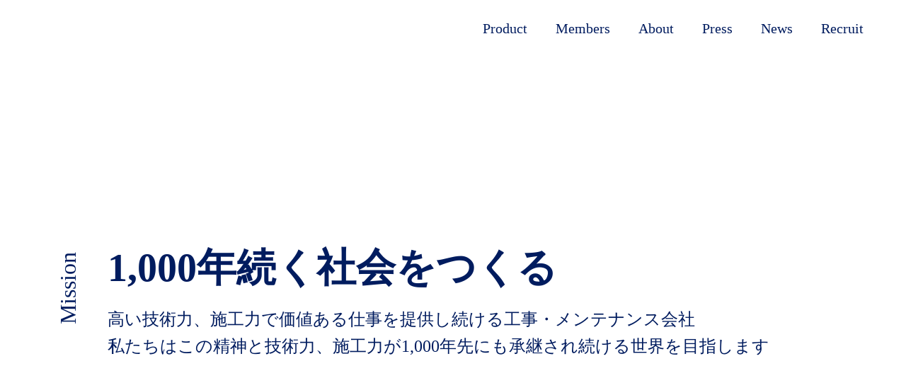

--- FILE ---
content_type: text/html;charset=utf-8
request_url: https://corp.gembahub.jp/
body_size: 32447
content:
<!DOCTYPE html>
<html lang="ja">
<head><meta charset="utf-8">
<meta name="viewport" content="width=device-width, initial-scale=1">
<title>ホーム | 現場Hub株式会社</title>
<link rel="preconnect" href="https://fonts.gstatic.com" crossorigin>
<meta name="generator" content="Studio.Design">
<meta name="robots" content="all">
<meta property="og:site_name" content="現場Hub株式会社">
<meta property="og:title" content="ホーム | 現場Hub株式会社">
<meta property="og:image" content="https://storage.googleapis.com/production-os-assets/assets/337369bb-1466-4e67-bb13-7f6c219f304e">
<meta property="og:description" content="高い技術力、施工力で価値ある仕事を提供し続ける工事・メンテナンス会社。私たちはこの精神と技術力、施工力が1,000年先にも承継され続ける世界を目指します。">
<meta property="og:type" content="website">
<meta name="description" content="高い技術力、施工力で価値ある仕事を提供し続ける工事・メンテナンス会社。私たちはこの精神と技術力、施工力が1,000年先にも承継され続ける世界を目指します。">
<meta property="twitter:card" content="summary_large_image">
<meta property="twitter:image" content="https://storage.googleapis.com/production-os-assets/assets/337369bb-1466-4e67-bb13-7f6c219f304e">
<meta name="apple-mobile-web-app-title" content="ホーム | 現場Hub株式会社">
<meta name="format-detection" content="telephone=no,email=no,address=no">
<meta name="chrome" content="nointentdetection">
<meta name="google-site-verification" content="lbfB5OzIMlPm6RCN2kWViXfPNRFOWNANzpp9M5Axlx0">
<meta property="og:url" content="/">
<link rel="icon" type="image/png" href="https://storage.googleapis.com/production-os-assets/assets/75597b32-dfbf-42ed-b1ce-444c67d2e396" data-hid="2c9d455">
<link rel="apple-touch-icon" type="image/png" href="https://storage.googleapis.com/production-os-assets/assets/75597b32-dfbf-42ed-b1ce-444c67d2e396" data-hid="74ef90c">
<link rel="stylesheet" href="https://fonts.fontplus.dev/v1/css/xBj1tplU" crossorigin data-hid="b2ff6b4"><link rel="modulepreload" as="script" crossorigin href="/_nuxt/entry.6bc2a31e.js"><link rel="preload" as="style" href="/_nuxt/entry.4bab7537.css"><link rel="prefetch" as="image" type="image/svg+xml" href="/_nuxt/close_circle.c7480f3c.svg"><link rel="prefetch" as="image" type="image/svg+xml" href="/_nuxt/round_check.0ebac23f.svg"><link rel="prefetch" as="script" crossorigin href="/_nuxt/LottieRenderer.7dff33f0.js"><link rel="prefetch" as="script" crossorigin href="/_nuxt/error-404.3f1be183.js"><link rel="prefetch" as="script" crossorigin href="/_nuxt/error-500.4ea9075f.js"><link rel="stylesheet" href="/_nuxt/entry.4bab7537.css"><style>.page-enter-active{transition:.6s cubic-bezier(.4,.4,0,1)}.page-leave-active{transition:.3s cubic-bezier(.4,.4,0,1)}.page-enter-from,.page-leave-to{opacity:0}</style><style>:root{--rebranding-loading-bg:#e5e5e5;--rebranding-loading-bar:#222}</style><style>.app[data-v-d12de11f]{align-items:center;flex-direction:column;height:100%;justify-content:center;width:100%}.title[data-v-d12de11f]{font-size:34px;font-weight:300;letter-spacing:2.45px;line-height:30px;margin:30px}</style><style>.DynamicAnnouncer[data-v-cc1e3fda]{height:1px;margin:-1px;overflow:hidden;padding:0;position:absolute;width:1px;clip:rect(0,0,0,0);border-width:0;white-space:nowrap}</style><style>.TitleAnnouncer[data-v-1a8a037a]{height:1px;margin:-1px;overflow:hidden;padding:0;position:absolute;width:1px;clip:rect(0,0,0,0);border-width:0;white-space:nowrap}</style><style>.publish-studio-style[data-v-74fe0335]{transition:.4s cubic-bezier(.4,.4,0,1)}</style><style>.product-font-style[data-v-ed93fc7d]{transition:.4s cubic-bezier(.4,.4,0,1)}</style><style>/*! * Font Awesome Free 6.4.2 by @fontawesome - https://fontawesome.com * License - https://fontawesome.com/license/free (Icons: CC BY 4.0, Fonts: SIL OFL 1.1, Code: MIT License) * Copyright 2023 Fonticons, Inc. */.fa-brands,.fa-solid{-moz-osx-font-smoothing:grayscale;-webkit-font-smoothing:antialiased;--fa-display:inline-flex;align-items:center;display:var(--fa-display,inline-block);font-style:normal;font-variant:normal;justify-content:center;line-height:1;text-rendering:auto}.fa-solid{font-family:Font Awesome\ 6 Free;font-weight:900}.fa-brands{font-family:Font Awesome\ 6 Brands;font-weight:400}:host,:root{--fa-style-family-classic:"Font Awesome 6 Free";--fa-font-solid:normal 900 1em/1 "Font Awesome 6 Free";--fa-style-family-brands:"Font Awesome 6 Brands";--fa-font-brands:normal 400 1em/1 "Font Awesome 6 Brands"}@font-face{font-display:block;font-family:Font Awesome\ 6 Free;font-style:normal;font-weight:900;src:url(https://storage.googleapis.com/production-os-assets/assets/fontawesome/1629704621943/6.4.2/webfonts/fa-solid-900.woff2) format("woff2"),url(https://storage.googleapis.com/production-os-assets/assets/fontawesome/1629704621943/6.4.2/webfonts/fa-solid-900.ttf) format("truetype")}@font-face{font-display:block;font-family:Font Awesome\ 6 Brands;font-style:normal;font-weight:400;src:url(https://storage.googleapis.com/production-os-assets/assets/fontawesome/1629704621943/6.4.2/webfonts/fa-brands-400.woff2) format("woff2"),url(https://storage.googleapis.com/production-os-assets/assets/fontawesome/1629704621943/6.4.2/webfonts/fa-brands-400.ttf) format("truetype")}</style><style>.spinner[data-v-36413753]{animation:loading-spin-36413753 1s linear infinite;height:16px;pointer-events:none;width:16px}.spinner[data-v-36413753]:before{border-bottom:2px solid transparent;border-right:2px solid transparent;border-color:transparent currentcolor currentcolor transparent;border-style:solid;border-width:2px;opacity:.2}.spinner[data-v-36413753]:after,.spinner[data-v-36413753]:before{border-radius:50%;box-sizing:border-box;content:"";height:100%;position:absolute;width:100%}.spinner[data-v-36413753]:after{border-left:2px solid transparent;border-top:2px solid transparent;border-color:currentcolor transparent transparent currentcolor;border-style:solid;border-width:2px;opacity:1}@keyframes loading-spin-36413753{0%{transform:rotate(0deg)}to{transform:rotate(1turn)}}</style><style>@font-face{font-family:grandam;font-style:normal;font-weight:400;src:url(https://storage.googleapis.com/studio-front/fonts/grandam.ttf) format("truetype")}@font-face{font-family:Material Icons;font-style:normal;font-weight:400;src:url(https://storage.googleapis.com/production-os-assets/assets/material-icons/1629704621943/MaterialIcons-Regular.eot);src:local("Material Icons"),local("MaterialIcons-Regular"),url(https://storage.googleapis.com/production-os-assets/assets/material-icons/1629704621943/MaterialIcons-Regular.woff2) format("woff2"),url(https://storage.googleapis.com/production-os-assets/assets/material-icons/1629704621943/MaterialIcons-Regular.woff) format("woff"),url(https://storage.googleapis.com/production-os-assets/assets/material-icons/1629704621943/MaterialIcons-Regular.ttf) format("truetype")}.StudioCanvas{display:flex;height:auto;min-height:100dvh}.StudioCanvas>.sd{min-height:100dvh;overflow:clip}a,abbr,address,article,aside,audio,b,blockquote,body,button,canvas,caption,cite,code,dd,del,details,dfn,div,dl,dt,em,fieldset,figcaption,figure,footer,form,h1,h2,h3,h4,h5,h6,header,hgroup,html,i,iframe,img,input,ins,kbd,label,legend,li,main,mark,menu,nav,object,ol,p,pre,q,samp,section,select,small,span,strong,sub,summary,sup,table,tbody,td,textarea,tfoot,th,thead,time,tr,ul,var,video{border:0;font-family:sans-serif;line-height:1;list-style:none;margin:0;padding:0;text-decoration:none;-webkit-font-smoothing:antialiased;-webkit-backface-visibility:hidden;box-sizing:border-box;color:#333;transition:.3s cubic-bezier(.4,.4,0,1);word-spacing:1px}a:focus:not(:focus-visible),button:focus:not(:focus-visible),summary:focus:not(:focus-visible){outline:none}nav ul{list-style:none}blockquote,q{quotes:none}blockquote:after,blockquote:before,q:after,q:before{content:none}a,button{background:transparent;font-size:100%;margin:0;padding:0;vertical-align:baseline}ins{text-decoration:none}ins,mark{background-color:#ff9;color:#000}mark{font-style:italic;font-weight:700}del{text-decoration:line-through}abbr[title],dfn[title]{border-bottom:1px dotted;cursor:help}table{border-collapse:collapse;border-spacing:0}hr{border:0;border-top:1px solid #ccc;display:block;height:1px;margin:1em 0;padding:0}input,select{vertical-align:middle}textarea{resize:none}.clearfix:after{clear:both;content:"";display:block}[slot=after] button{overflow-anchor:none}</style><style>.sd{flex-wrap:nowrap;max-width:100%;pointer-events:all;z-index:0;-webkit-overflow-scrolling:touch;align-content:center;align-items:center;display:flex;flex:none;flex-direction:column;position:relative}.sd::-webkit-scrollbar{display:none}.sd,.sd.richText *{transition-property:all,--g-angle,--g-color-0,--g-position-0,--g-color-1,--g-position-1,--g-color-2,--g-position-2,--g-color-3,--g-position-3,--g-color-4,--g-position-4,--g-color-5,--g-position-5,--g-color-6,--g-position-6,--g-color-7,--g-position-7,--g-color-8,--g-position-8,--g-color-9,--g-position-9,--g-color-10,--g-position-10,--g-color-11,--g-position-11}input.sd,textarea.sd{align-content:normal}.sd[tabindex]:focus{outline:none}.sd[tabindex]:focus-visible{outline:1px solid;outline-color:Highlight;outline-color:-webkit-focus-ring-color}input[type=email],input[type=tel],input[type=text],select,textarea{-webkit-appearance:none}select{cursor:pointer}.frame{display:block;overflow:hidden}.frame>iframe{height:100%;width:100%}.frame .formrun-embed>iframe:not(:first-child){display:none!important}.image{position:relative}.image:before{background-position:50%;background-size:cover;border-radius:inherit;content:"";height:100%;left:0;pointer-events:none;position:absolute;top:0;transition:inherit;width:100%;z-index:-2}.sd.file{cursor:pointer;flex-direction:row;outline:2px solid transparent;outline-offset:-1px;overflow-wrap:anywhere;word-break:break-word}.sd.file:focus-within{outline-color:Highlight;outline-color:-webkit-focus-ring-color}.file>input[type=file]{opacity:0;pointer-events:none;position:absolute}.sd.text,.sd:where(.icon){align-content:center;align-items:center;display:flex;flex-direction:row;justify-content:center;overflow:visible;overflow-wrap:anywhere;word-break:break-word}.sd:where(.icon.fa){display:inline-flex}.material-icons{align-items:center;display:inline-flex;font-family:Material Icons;font-size:24px;font-style:normal;font-weight:400;justify-content:center;letter-spacing:normal;line-height:1;text-transform:none;white-space:nowrap;word-wrap:normal;direction:ltr;text-rendering:optimizeLegibility;-webkit-font-smoothing:antialiased}.sd:where(.icon.material-symbols){align-items:center;display:flex;font-style:normal;font-variation-settings:"FILL" var(--symbol-fill,0),"wght" var(--symbol-weight,400);justify-content:center;min-height:1em;min-width:1em}.sd.material-symbols-outlined{font-family:Material Symbols Outlined}.sd.material-symbols-rounded{font-family:Material Symbols Rounded}.sd.material-symbols-sharp{font-family:Material Symbols Sharp}.sd.material-symbols-weight-100{--symbol-weight:100}.sd.material-symbols-weight-200{--symbol-weight:200}.sd.material-symbols-weight-300{--symbol-weight:300}.sd.material-symbols-weight-400{--symbol-weight:400}.sd.material-symbols-weight-500{--symbol-weight:500}.sd.material-symbols-weight-600{--symbol-weight:600}.sd.material-symbols-weight-700{--symbol-weight:700}.sd.material-symbols-fill{--symbol-fill:1}a,a.icon,a.text{-webkit-tap-highlight-color:rgba(0,0,0,.15)}.fixed{z-index:2}.sticky{z-index:1}.button{transition:.4s cubic-bezier(.4,.4,0,1)}.button,.link{cursor:pointer}.submitLoading{opacity:.5!important;pointer-events:none!important}.richText{display:block;word-break:break-word}.richText [data-thread],.richText a,.richText blockquote,.richText em,.richText h1,.richText h2,.richText h3,.richText h4,.richText li,.richText ol,.richText p,.richText p>code,.richText pre,.richText pre>code,.richText s,.richText strong,.richText table tbody,.richText table tbody tr,.richText table tbody tr>td,.richText table tbody tr>th,.richText u,.richText ul{backface-visibility:visible;color:inherit;font-family:inherit;font-size:inherit;font-style:inherit;font-weight:inherit;letter-spacing:inherit;line-height:inherit;text-align:inherit}.richText p{display:block;margin:10px 0}.richText>p{min-height:1em}.richText img,.richText video{height:auto;max-width:100%;vertical-align:bottom}.richText h1{display:block;font-size:3em;font-weight:700;margin:20px 0}.richText h2{font-size:2em}.richText h2,.richText h3{display:block;font-weight:700;margin:10px 0}.richText h3{font-size:1em}.richText h4,.richText h5{font-weight:600}.richText h4,.richText h5,.richText h6{display:block;font-size:1em;margin:10px 0}.richText h6{font-weight:500}.richText [data-type=table]{overflow-x:auto}.richText [data-type=table] p{white-space:pre-line;word-break:break-all}.richText table{border:1px solid #f2f2f2;border-collapse:collapse;border-spacing:unset;color:#1a1a1a;font-size:14px;line-height:1.4;margin:10px 0;table-layout:auto}.richText table tr th{background:hsla(0,0%,96%,.5)}.richText table tr td,.richText table tr th{border:1px solid #f2f2f2;max-width:240px;min-width:100px;padding:12px}.richText table tr td p,.richText table tr th p{margin:0}.richText blockquote{border-left:3px solid rgba(0,0,0,.15);font-style:italic;margin:10px 0;padding:10px 15px}.richText [data-type=embed_code]{margin:20px 0;position:relative}.richText [data-type=embed_code]>.height-adjuster>.wrapper{position:relative}.richText [data-type=embed_code]>.height-adjuster>.wrapper[style*=padding-top] iframe{height:100%;left:0;position:absolute;top:0;width:100%}.richText [data-type=embed_code][data-embed-sandbox=true]{display:block;overflow:hidden}.richText [data-type=embed_code][data-embed-code-type=instagram]>.height-adjuster>.wrapper[style*=padding-top]{padding-top:100%}.richText [data-type=embed_code][data-embed-code-type=instagram]>.height-adjuster>.wrapper[style*=padding-top] blockquote{height:100%;left:0;overflow:hidden;position:absolute;top:0;width:100%}.richText [data-type=embed_code][data-embed-code-type=codepen]>.height-adjuster>.wrapper{padding-top:50%}.richText [data-type=embed_code][data-embed-code-type=codepen]>.height-adjuster>.wrapper iframe{height:100%;left:0;position:absolute;top:0;width:100%}.richText [data-type=embed_code][data-embed-code-type=slideshare]>.height-adjuster>.wrapper{padding-top:56.25%}.richText [data-type=embed_code][data-embed-code-type=slideshare]>.height-adjuster>.wrapper iframe{height:100%;left:0;position:absolute;top:0;width:100%}.richText [data-type=embed_code][data-embed-code-type=speakerdeck]>.height-adjuster>.wrapper{padding-top:56.25%}.richText [data-type=embed_code][data-embed-code-type=speakerdeck]>.height-adjuster>.wrapper iframe{height:100%;left:0;position:absolute;top:0;width:100%}.richText [data-type=embed_code][data-embed-code-type=snapwidget]>.height-adjuster>.wrapper{padding-top:30%}.richText [data-type=embed_code][data-embed-code-type=snapwidget]>.height-adjuster>.wrapper iframe{height:100%;left:0;position:absolute;top:0;width:100%}.richText [data-type=embed_code][data-embed-code-type=firework]>.height-adjuster>.wrapper fw-embed-feed{-webkit-user-select:none;-moz-user-select:none;user-select:none}.richText [data-type=embed_code_empty]{display:none}.richText ul{margin:0 0 0 20px}.richText ul li{list-style:disc;margin:10px 0}.richText ul li p{margin:0}.richText ol{margin:0 0 0 20px}.richText ol li{list-style:decimal;margin:10px 0}.richText ol li p{margin:0}.richText hr{border-top:1px solid #ccc;margin:10px 0}.richText p>code{background:#eee;border:1px solid rgba(0,0,0,.1);border-radius:6px;display:inline;margin:2px;padding:0 5px}.richText pre{background:#eee;border-radius:6px;font-family:Menlo,Monaco,Courier New,monospace;margin:20px 0;padding:25px 35px;white-space:pre-wrap}.richText pre code{border:none;padding:0}.richText strong{color:inherit;display:inline;font-family:inherit;font-weight:900}.richText em{font-style:italic}.richText a,.richText u{text-decoration:underline}.richText a{color:#007cff;display:inline}.richText s{text-decoration:line-through}.richText [data-type=table_of_contents]{background-color:#f5f5f5;border-radius:2px;color:#616161;font-size:16px;list-style:none;margin:0;padding:24px 24px 8px;text-decoration:underline}.richText [data-type=table_of_contents] .toc_list{margin:0}.richText [data-type=table_of_contents] .toc_item{color:currentColor;font-size:inherit!important;font-weight:inherit;list-style:none}.richText [data-type=table_of_contents] .toc_item>a{border:none;color:currentColor;font-size:inherit!important;font-weight:inherit;text-decoration:none}.richText [data-type=table_of_contents] .toc_item>a:hover{opacity:.7}.richText [data-type=table_of_contents] .toc_item--1{margin:0 0 16px}.richText [data-type=table_of_contents] .toc_item--2{margin:0 0 16px;padding-left:2rem}.richText [data-type=table_of_contents] .toc_item--3{margin:0 0 16px;padding-left:4rem}.sd.section{align-content:center!important;align-items:center!important;flex-direction:column!important;flex-wrap:nowrap!important;height:auto!important;max-width:100%!important;padding:0!important;width:100%!important}.sd.section-inner{position:static!important}@property --g-angle{syntax:"<angle>";inherits:false;initial-value:180deg}@property --g-color-0{syntax:"<color>";inherits:false;initial-value:transparent}@property --g-position-0{syntax:"<percentage>";inherits:false;initial-value:.01%}@property --g-color-1{syntax:"<color>";inherits:false;initial-value:transparent}@property --g-position-1{syntax:"<percentage>";inherits:false;initial-value:100%}@property --g-color-2{syntax:"<color>";inherits:false;initial-value:transparent}@property --g-position-2{syntax:"<percentage>";inherits:false;initial-value:100%}@property --g-color-3{syntax:"<color>";inherits:false;initial-value:transparent}@property --g-position-3{syntax:"<percentage>";inherits:false;initial-value:100%}@property --g-color-4{syntax:"<color>";inherits:false;initial-value:transparent}@property --g-position-4{syntax:"<percentage>";inherits:false;initial-value:100%}@property --g-color-5{syntax:"<color>";inherits:false;initial-value:transparent}@property --g-position-5{syntax:"<percentage>";inherits:false;initial-value:100%}@property --g-color-6{syntax:"<color>";inherits:false;initial-value:transparent}@property --g-position-6{syntax:"<percentage>";inherits:false;initial-value:100%}@property --g-color-7{syntax:"<color>";inherits:false;initial-value:transparent}@property --g-position-7{syntax:"<percentage>";inherits:false;initial-value:100%}@property --g-color-8{syntax:"<color>";inherits:false;initial-value:transparent}@property --g-position-8{syntax:"<percentage>";inherits:false;initial-value:100%}@property --g-color-9{syntax:"<color>";inherits:false;initial-value:transparent}@property --g-position-9{syntax:"<percentage>";inherits:false;initial-value:100%}@property --g-color-10{syntax:"<color>";inherits:false;initial-value:transparent}@property --g-position-10{syntax:"<percentage>";inherits:false;initial-value:100%}@property --g-color-11{syntax:"<color>";inherits:false;initial-value:transparent}@property --g-position-11{syntax:"<percentage>";inherits:false;initial-value:100%}</style><style>.snackbar[data-v-e23c1c77]{align-items:center;background:#fff;border:1px solid #ededed;border-radius:6px;box-shadow:0 16px 48px -8px rgba(0,0,0,.08),0 10px 25px -5px rgba(0,0,0,.11);display:flex;flex-direction:row;gap:8px;justify-content:space-between;left:50%;max-width:90vw;padding:16px 20px;position:fixed;top:32px;transform:translateX(-50%);-webkit-user-select:none;-moz-user-select:none;user-select:none;width:480px;z-index:9999}.snackbar.v-enter-active[data-v-e23c1c77],.snackbar.v-leave-active[data-v-e23c1c77]{transition:.4s cubic-bezier(.4,.4,0,1)}.snackbar.v-enter-from[data-v-e23c1c77],.snackbar.v-leave-to[data-v-e23c1c77]{opacity:0;transform:translate(-50%,-10px)}.snackbar .convey[data-v-e23c1c77]{align-items:center;display:flex;flex-direction:row;gap:8px;padding:0}.snackbar .convey .icon[data-v-e23c1c77]{background-position:50%;background-repeat:no-repeat;flex-shrink:0;height:24px;width:24px}.snackbar .convey .message[data-v-e23c1c77]{font-size:14px;font-style:normal;font-weight:400;line-height:20px;white-space:pre-line}.snackbar .convey.error .icon[data-v-e23c1c77]{background-image:url(/_nuxt/close_circle.c7480f3c.svg)}.snackbar .convey.error .message[data-v-e23c1c77]{color:#f84f65}.snackbar .convey.success .icon[data-v-e23c1c77]{background-image:url(/_nuxt/round_check.0ebac23f.svg)}.snackbar .convey.success .message[data-v-e23c1c77]{color:#111}.snackbar .button[data-v-e23c1c77]{align-items:center;border-radius:40px;color:#4b9cfb;display:flex;flex-shrink:0;font-family:Inter;font-size:12px;font-style:normal;font-weight:700;justify-content:center;line-height:16px;padding:4px 8px}.snackbar .button[data-v-e23c1c77]:hover{background:#f5f5f5}</style><style>a[data-v-757b86f2]{align-items:center;border-radius:4px;bottom:20px;height:20px;justify-content:center;left:20px;perspective:300px;position:fixed;transition:0s linear;width:84px;z-index:2000}@media (hover:hover){a[data-v-757b86f2]{transition:.4s cubic-bezier(.4,.4,0,1);will-change:width,height}a[data-v-757b86f2]:hover{height:32px;width:200px}}[data-v-757b86f2] .custom-fill path{fill:var(--03ccd9fe)}.fade-enter-active[data-v-757b86f2],.fade-leave-active[data-v-757b86f2]{position:absolute;transform:translateZ(0);transition:opacity .3s cubic-bezier(.4,.4,0,1);will-change:opacity,transform}.fade-enter-from[data-v-757b86f2],.fade-leave-to[data-v-757b86f2]{opacity:0}</style><style>.design-canvas__modal{height:100%;pointer-events:none;position:fixed;transition:none;width:100%;z-index:2}.design-canvas__modal:focus{outline:none}.design-canvas__modal.v-enter-active .studio-canvas,.design-canvas__modal.v-leave-active,.design-canvas__modal.v-leave-active .studio-canvas{transition:.4s cubic-bezier(.4,.4,0,1)}.design-canvas__modal.v-enter-active .studio-canvas *,.design-canvas__modal.v-leave-active .studio-canvas *{transition:none!important}.design-canvas__modal.isNone{transition:none}.design-canvas__modal .design-canvas__modal__base{height:100%;left:0;pointer-events:auto;position:fixed;top:0;transition:.4s cubic-bezier(.4,.4,0,1);width:100%;z-index:-1}.design-canvas__modal .studio-canvas{height:100%;pointer-events:none}.design-canvas__modal .studio-canvas>*{background:none!important;pointer-events:none}</style></head>
<body ><div id="__nuxt"><div><span></span><!----><!----></div></div><script type="application/json" id="__NUXT_DATA__" data-ssr="true">[["Reactive",1],{"data":2,"state":4,"_errors":5,"serverRendered":6,"path":7,"pinia":8},{"dynamicData":3},null,{},{"dynamicData":3},true,"/",{"cmsContentStore":9,"indexStore":12,"projectStore":15,"productStore":35,"pageHeadStore":288},{"listContentsMap":10,"contentMap":11},["Map"],["Map"],{"routeType":13,"host":14},"publish","corp.gembahub.jp",{"project":16},{"id":17,"name":18,"type":19,"customDomain":20,"iconImage":20,"coverImage":21,"displayBadge":22,"integrations":23,"snapshot_path":33,"snapshot_id":34,"recaptchaSiteKey":-1},"VGOKwZ8lOn","コーポレートサイト","web","","https://storage.googleapis.com/production-os-assets/assets/9dac5ee1-8e87-41fa-a91b-7ab36f4d02fd",false,[24,27,30],{"integration_name":25,"code":26},"fontplus","xBj1tplU",{"integration_name":28,"code":29},"google-tag-manager","GTM-TP6BMXTF",{"integration_name":31,"code":32},"search-console","lbfB5OzIMlPm6RCN2kWViXfPNRFOWNANzpp9M5Axlx0","https://storage.googleapis.com/studio-publish/projects/VGOKwZ8lOn/3qbJQmZNqJ/","3qbJQmZNqJ",{"product":36,"isLoaded":6,"selectedModalIds":285,"redirectPage":3,"isInitializedRSS":22,"pageViewMap":286,"symbolViewMap":287},{"breakPoints":37,"colors":50,"fonts":51,"head":121,"info":128,"pages":136,"resources":223,"symbols":231,"style":270,"styleVars":272,"enablePassword":22,"classes":282,"publishedUid":284},[38,41,44,47],{"maxWidth":39,"name":40},540,"mobile",{"maxWidth":42,"name":43},840,"tablet",{"maxWidth":45,"name":46},1140,"small",{"maxWidth":48,"name":49},320,"mini",[],[52,76,80,87,92,98,104,108,112,116],{"family":53,"subsets":54,"variants":62,"vendor":75},"Roboto",[55,56,57,58,59,60,61],"cyrillic","cyrillic-ext","greek","greek-ext","latin","latin-ext","vietnamese",[63,64,65,66,67,68,69,70,71,72,73,74],"100","100italic","300","300italic","regular","italic","500","500italic","700","700italic","900","900italic","google",{"family":77,"subsets":78,"variants":79,"vendor":75},"Shadows Into Light Two",[59,60],[67],{"family":81,"subsets":82,"variants":83,"vendor":75},"Inter",[55,56,57,58,59,60,61],[63,84,65,67,69,85,71,86,73],"200","600","800",{"family":88,"subsets":89,"variants":91,"vendor":75},"Noto Sans JP",[90,59],"japanese",[63,65,67,69,71,73],{"family":93,"subsets":94,"variants":95,"vendor":75},"Red Hat Display",[59,60],[65,67,69,85,71,86,73,66,68,70,96,72,97,74],"600italic","800italic",{"family":99,"subsets":100,"variants":102,"vendor":75},"Poppins",[101,59,60],"devanagari",[63,64,84,103,65,66,67,68,69,70,85,96,71,72,86,97,73,74],"200italic",{"family":105,"subsets":106,"variants":107,"vendor":75},"Nunito",[55,56,59,60,61],[84,65,67,69,85,71,86,73,103,66,68,70,96,72,97,74],{"family":109,"subsets":110,"variants":111,"vendor":75},"Roboto Slab",[55,56,57,58,59,60,61],[63,84,65,67,69,85,71,86,73],{"family":113,"subsets":114,"variants":115,"vendor":75},"Oxygen",[59,60],[65,67,71],{"family":117,"subsets":118,"variants":119,"vendor":25},"DIN Next",[59],[65,120,71],"400",{"favicon":122,"lang":123,"meta":124,"title":127},"https://storage.googleapis.com/production-os-assets/assets/e04cfc3a-bf6a-462f-b4c0-91777ac9ab6d","ja",{"description":125,"og:image":126},"高い技術力、施工力で価値ある仕事を提供し続ける工事・メンテナンス会社。私たちはこの精神と技術力、施工力が1000年先にも承継され続ける世界を目指します。","https://storage.googleapis.com/production-os-assets/assets/337369bb-1466-4e67-bb13-7f6c219f304e","現場Hub株式会社",{"baseWidth":129,"created_at":130,"screen":131,"tutorialId":133,"type":19,"updated_at":134,"version":135},1280,1518591100346,{"baseWidth":129,"height":132,"isAutoHeight":22,"width":129,"workingState":22},600,"global_1",1518792996878,"4.1.9",[137,151,160,170,179,187,195,200,213],{"head":138,"id":7,"type":143,"uuid":144,"symbolIds":145},{"favicon":139,"lang":123,"meta":140,"title":142},"https://storage.googleapis.com/production-os-assets/assets/75597b32-dfbf-42ed-b1ce-444c67d2e396",{"description":141,"og:image":20},"高い技術力、施工力で価値ある仕事を提供し続ける工事・メンテナンス会社。私たちはこの精神と技術力、施工力が1,000年先にも承継され続ける世界を目指します。","ホーム | 現場Hub株式会社","page","d6df988b-3fec-46d2-b2fc-cbe2f4aa2fce",[146,147,148,149,150],"919c5bbf-630e-4fee-9289-95e577221dd0","e308ca65-d49e-4c4c-9523-ef21b5ebc24c","02b2fc03-5481-48ee-9570-a4152989db82","b85342b4-a476-4e8c-98bd-12a094258362","d27c682e-d669-494d-9b09-936d2cd5d615",{"head":152,"id":156,"type":143,"uuid":157,"symbolIds":158},{"meta":153,"title":155},{"description":154},"現場Hub株式会社のプレスリリース一覧です。","Press | 現場Hub株式会社","press","4d2e05bd-2435-4ad1-b57e-14c5aa2dd689",[159,148,150],"1faa21cd-9404-4ceb-82a4-42d1481c1120",{"head":161,"id":165,"position":166,"type":143,"uuid":168,"symbolIds":169},{"meta":162,"title":164},{"description":163,"og:image":20},"現場Hub株式会社のニュース一覧です。","News | 現場Hub株式会社","news",{"x":167,"y":167},0,"0d060ec9-8afc-43c5-9e6a-6e9943340d17",[159,149,150],{"head":171,"id":175,"type":143,"uuid":176,"symbolIds":177},{"favicon":20,"lang":123,"meta":172,"title":174},{"description":173,"og:image":20},"株式会社現場Hubの採用情報です。","採用情報 | 現場Hub株式会社","recruit","2be795b3-2471-40f3-87f0-1f2f274d1447",[159,178,150],"f973af0a-e9e1-4208-95d3-8dc356bf3c1f",{"head":180,"id":184,"type":143,"uuid":185,"symbolIds":186},{"meta":181,"title":183},{"description":182},"現場Hub株式会社の情報セキュリティ方針です。","情報セキュリティ方針 | 現場Hub株式会社","information-security","fcea1660-fa4b-45bb-98b0-55f1408fa097",[159,150],{"head":188,"id":192,"type":143,"uuid":193,"symbolIds":194},{"meta":189,"title":191},{"description":190},"現場Hub株式会社の個人情報保護方針（プライバシーポリシー）です。","個人情報保護方針 | 現場Hub株式会社","privacy","a09701ee-42b7-4794-b4b5-516b9e0319ac",[159,150],{"id":196,"isCookieModal":22,"responsive":6,"type":197,"uuid":198,"symbolIds":199},"menu","modal","19c39942-f942-48a4-9933-0008a3ed7959",[],{"cmsRequest":201,"head":204,"id":209,"type":143,"uuid":210,"symbolIds":211},{"contentSlug":202,"schemaKey":203},"{{$route.params.slug}}","Njvh80WF",{"meta":205,"title":208},{"description":206,"og:image":207},"株式会社ARTISAN（本社：東京都渋谷区、代表取締役：岡田 光正）は、工事・メンテナンス業界の課題を解決するために「現場Hub」をリリースいたします。","{{cover}}","{{title}}  | 現場Hub株式会社","press/:slug","78c68748-840d-46eb-8aff-428dccd405c8",[159,212,150],"b3289b1a-3bb3-4618-b00a-08bcc0bbc5da",{"cmsRequest":214,"head":216,"id":220,"type":143,"uuid":221,"symbolIds":222},{"contentSlug":202,"schemaKey":215},"posts",{"meta":217,"title":219},{"description":218,"og:image":207},"{{oCqegwOo}} ","{{title}}  | 現場Hub株式会社","news/:slug","06bc612e-21f3-42b4-a685-bb8c6a58dbcb",[159,212,150],{"rssList":224,"apiList":229,"cmsProjectId":230},[225],{"id":226,"name":227,"url":228},"df436a9c-3a67-492f-9a64-de67e83a5cc9","#blendofminds hashtag on Instagram","https://rss.app/feeds/RVRQHjvZxLvU5Esr.xml",[],"puJWBHHEqUDyKjeg8QY9",[232,234,236,238,240,242,244,246,248,250,252,254,255,256,257,259,260,262,264,266,267,268,269],{"uuid":233},"73812fbc-b48e-4d55-a380-fbc30992c6f2",{"uuid":235},"164cf5a3-cf58-41c0-8169-012368f87772",{"uuid":237},"040ef59e-5aea-4f55-bdaa-28e0c272ef4e",{"uuid":239},"851afe03-8875-44d3-b187-05261fa3966a",{"uuid":241},"351b79b6-8a60-4f35-ae9a-982225b6aca8",{"uuid":243},"8839a434-c598-44b9-97b3-0bfed129974c",{"uuid":245},"27a194cf-e311-4abc-8e52-4d6f93ab657f",{"uuid":247},"f9f7d649-b2de-4305-b079-d963c8d90347",{"uuid":249},"60e323f2-69c4-46c1-842c-2fc82a37fd3d",{"uuid":251},"e6f70927-47d5-46ff-998a-b2faba7db28f",{"uuid":253},"aba80539-535f-464f-b6ec-05511450863b",{"uuid":150},{"uuid":146},{"uuid":147},{"uuid":258},"b48e0ab3-0c03-4a93-aabd-680ec49c6103",{"uuid":159},{"uuid":261},"de58714c-a719-4dfb-a374-643bae8e1899",{"uuid":263},"989d127e-5f2e-423b-a2ad-af7ec3ecbb66",{"uuid":265},"7341cd3c-e79e-4392-b463-5ab2e0012e66",{"uuid":212},{"uuid":178},{"uuid":149},{"uuid":148},{"fontFamily":271},[],{"fontFamily":273},[274,277,279],{"key":275,"name":20,"value":276},"18b7aeec","'Noto Sans JP'",{"key":278,"name":20,"value":113},"d39525a7",{"key":280,"name":20,"value":281},"33b603c1","'DIN Next'",{"typography":283},[],"20251207235357",[],{},["Map"],{"googleFontMap":289,"typesquareLoaded":22,"hasCustomFont":22,"materialSymbols":290},["Map"],[]]</script><script>window.__NUXT__={};window.__NUXT__.config={public:{apiBaseUrl:"https://api.studiodesignapp.com/api",cmsApiBaseUrl:"https://api.cms.studiodesignapp.com",previewBaseUrl:"https://preview.studio.site",facebookAppId:"569471266584583",firebaseApiKey:"AIzaSyBkjSUz89vvvl35U-EErvfHXLhsDakoNNg",firebaseProjectId:"studio-7e371",firebaseAuthDomain:"studio-7e371.firebaseapp.com",firebaseDatabaseURL:"https://studio-7e371.firebaseio.com",firebaseStorageBucket:"studio-7e371.appspot.com",firebaseMessagingSenderId:"373326844567",firebaseAppId:"1:389988806345:web:db757f2db74be8b3",studioDomain:".studio.site",studioPublishUrl:"https://storage.googleapis.com/studio-publish",studioPublishIndexUrl:"https://storage.googleapis.com/studio-publish-index",rssApiPath:"https://rss.studiodesignapp.com/rssConverter",embedSandboxDomain:".studioiframesandbox.com",apiProxyUrl:"https://studio-api-proxy-rajzgb4wwq-an.a.run.app",proxyApiBaseUrl:"",isDev:false,fontsApiBaseUrl:"https://fonts.studio.design",jwtCookieName:"jwt_token"},app:{baseURL:"/",buildAssetsDir:"/_nuxt/",cdnURL:""}}</script><script type="module" src="/_nuxt/entry.6bc2a31e.js" crossorigin></script></body>
</html>

--- FILE ---
content_type: text/css; charset=utf-8
request_url: https://fonts.fontplus.dev/v1/css/xBj1tplU
body_size: 418
content:
/*
 * Fonts by FONTPLUS (https://fontplus.jp/)
 * (C) 2026 Fontworks Inc., a Monotype company. All rights reserved.
 */
/* DIN Next */@font-face {font-family: "DIN Next";font-weight: 300;src: url(/v1/woff/xBj1tplU/01HHESQPEFB07DPPKND8V9RGRC/01HHESR3S1PK9K6Y2P25FFNQ8S/0.woff2) format("woff2");unicode-range: U+20-7e,U+a0-17e,U+192,U+1fa-1ff,U+218-21b,U+237,U+2c6-2c7,U+2c9,U+2d8-2dd,U+394,U+3a9,U+3bc,U+3c0,U+1e80-1e85,U+1ef2-1ef3,U+2013-2014,U+2018-201a,U+201c-201e,U+2020-2022,U+2026,U+2030,U+2039-203a,U+203d,U+2044,U+2070,U+2074-2079,U+2080-2089,U+2122,U+f8ff,U+fb00-fb04;}@font-face {font-family: "DIN Next";font-weight: 300;src: url(/v1/woff/xBj1tplU/01HHESQPEFB07DPPKND8V9RGRC/01HHESR3S1PK9K6Y2P25FFNQ8S/1.woff2) format("woff2");unicode-range: U+20ac,U+2105,U+2113,U+2126,U+212e,U+2153-2154,U+215b-215e,U+2202,U+2206,U+220f,U+2211-2212,U+2215,U+2219-221a,U+221e,U+222b,U+2248,U+2260,U+2264-2265,U+25ca;}
/* DIN Next */@font-face {font-family: "DIN Next";font-weight: 400;src: url(/v1/woff/xBj1tplU/01HHESQPSG4HWHBJH31GTYJ5B8/01HHESR3RJSGMMQ09G79BXD4X9/0.woff2) format("woff2");unicode-range: U+20-7e,U+a0-17e,U+192,U+1fa-1ff,U+218-21b,U+237,U+2c6-2c7,U+2c9,U+2d8-2dd,U+394,U+3a9,U+3bc,U+3c0,U+1e80-1e85,U+1ef2-1ef3,U+2013-2014,U+2018-201a,U+201c-201e,U+2020-2022,U+2026,U+2030,U+2039-203a,U+203d,U+2044,U+2070,U+2074-2079,U+2080-2089,U+2122,U+f8ff,U+fb00-fb04;}@font-face {font-family: "DIN Next";font-weight: 400;src: url(/v1/woff/xBj1tplU/01HHESQPSG4HWHBJH31GTYJ5B8/01HHESR3RJSGMMQ09G79BXD4X9/1.woff2) format("woff2");unicode-range: U+20ac,U+2105,U+2113,U+2126,U+212e,U+2153-2154,U+215b-215e,U+2202,U+2206,U+220f,U+2211-2212,U+2215,U+2219-221a,U+221e,U+222b,U+2248,U+2260,U+2264-2265,U+25ca;}
/* DIN Next */@font-face {font-family: "DIN Next";font-weight: 700;src: url(/v1/woff/xBj1tplU/01HHESQQF0F1A5Q4AR7W9VR7G1/01HHESR3RJVDG6RJ3J3RBDX5HE/0.woff2) format("woff2");unicode-range: U+20-7e,U+a0-17e,U+192,U+1fa-1ff,U+218-21b,U+237,U+2c6-2c7,U+2c9,U+2d8-2dd,U+394,U+3a9,U+3bc,U+3c0,U+1e80-1e85,U+1ef2-1ef3,U+2013-2014,U+2018-201a,U+201c-201e,U+2020-2022,U+2026,U+2030,U+2039-203a,U+203d,U+2044,U+2070,U+2074-2079,U+2080-2089,U+2122,U+f8ff,U+fb00-fb04;}@font-face {font-family: "DIN Next";font-weight: 700;src: url(/v1/woff/xBj1tplU/01HHESQQF0F1A5Q4AR7W9VR7G1/01HHESR3RJVDG6RJ3J3RBDX5HE/1.woff2) format("woff2");unicode-range: U+20ac,U+2105,U+2113,U+2126,U+212e,U+2153-2154,U+215b-215e,U+2202,U+2206,U+220f,U+2211-2212,U+2215,U+2219-221a,U+221e,U+222b,U+2248,U+2260,U+2264-2265,U+25ca;}
/* Generated at 2026-01-14T02:14:59.531Z */

--- FILE ---
content_type: image/svg+xml
request_url: https://storage.googleapis.com/studio-design-asset-files/projects/VGOKwZ8lOn/s-569x109_c32178e7-3bb8-4dfa-bd11-ff03fc25ebea.svg
body_size: 9449
content:
<svg width="569" height="109" viewBox="0 0 569 109" fill="none" xmlns="http://www.w3.org/2000/svg">
<g clip-path="url(#clip0_82_37)">
<path d="M71.3916 51.3007V57.2588H101.015V51.3007H71.3916ZM71.3916 23.3812V29.3393H101.015V23.3812H71.3916ZM71.3916 37.345V43.295H101.015V37.345H71.3916ZM71.3916 51.3007V57.2588H101.015V51.3007H71.3916ZM71.3916 23.3812V29.3393H101.015V23.3812H71.3916ZM71.3916 37.345V43.295H101.015V37.345H71.3916ZM71.3916 23.3812V29.3393H101.015V23.3812H71.3916ZM71.3916 37.345V43.295H101.015V37.345H71.3916ZM71.3916 51.3007V57.2588H101.015V51.3007H71.3916ZM71.3916 51.3007V57.2588H101.015V51.3007H71.3916ZM71.3916 37.345V43.295H101.015V37.345H71.3916ZM71.3916 23.3812V29.3393H101.015V23.3812H71.3916ZM71.3916 23.3812V29.3393H101.015V23.3812H71.3916ZM71.3916 37.345V43.295H101.015V37.345H71.3916ZM71.3916 51.3007V57.2588H101.015V51.3007H71.3916ZM71.3916 51.3007V57.2588H101.015V51.3007H71.3916ZM71.3916 37.345V43.295H101.015V37.345H71.3916ZM71.3916 23.3812V29.3393H101.015V23.3812H71.3916ZM71.3916 23.3812V29.3393H101.015V23.3812H71.3916ZM71.3916 37.345V43.295H101.015V37.345H71.3916ZM71.3916 51.3007V57.2588H101.015V51.3007H71.3916ZM175.711 19.6956V24.5736H205.792V19.6956H175.711ZM175.711 31.3789V36.3493H205.792V31.3789H175.711ZM71.3916 51.3007V57.2588H101.015V51.3007H71.3916ZM71.3916 37.345V43.295H101.015V37.345H71.3916ZM71.3916 23.3812V29.3393H101.015V23.3812H71.3916ZM175.711 31.3789V36.3493H205.792V31.3789H175.711ZM175.711 19.6956V24.5736H205.792V19.6956H175.711ZM71.3916 23.3772V29.3353H101.015V23.3772H71.3916ZM71.3916 37.3409V43.291H101.015V37.3409H71.3916ZM71.3916 51.2967V57.2547H101.015V51.2967H71.3916ZM175.711 19.6915V24.5696H205.792V19.6915H175.711ZM175.711 31.3748V36.3453H205.792V31.3748H175.711ZM71.3916 57.2547H101.015V51.2967H71.3916V57.2547ZM71.3916 43.291H101.015V37.3409H71.3916V43.291ZM71.3916 23.3772V29.3353H101.015V23.3772H71.3916ZM175.711 36.3493H205.792V31.3789H175.711V36.3493ZM175.711 19.6956V24.5736H205.792V19.6956H175.711ZM0.0350342 -6.54167V109.215H249.884V-6.54167H0.0350342ZM165.694 12.8903H215.804V43.1585H165.694V12.8903ZM28.9473 75.8316C30.9442 75.4943 34.8776 74.2939 39.2209 72.8124V53.0431H31.8241V43.034H39.2209V26.7577H30.8638V16.7486H56.6824V26.7577H49.2373V43.034H56.6824V53.0431H49.2373V69.1789C52.532 67.9142 55.3525 66.7539 56.9074 65.9911V76.8554C49.0806 80.0994 36.1955 84.7968 30.0161 85.7523L28.9513 75.8316H28.9473ZM115.584 79.8986C114.648 86.4469 113.756 92.6298 108.38 92.6298H93.8513C92.3848 92.6298 91.0067 92.0356 89.966 90.9637C88.6844 89.6267 86.7679 87.6393 87.4187 65.2604H83.0192C80.8014 83.9015 63.2837 91.1243 54.1793 94.2197L49.1248 85.3468C55.0712 83.3836 59.7881 81.2557 63.4203 78.8387C64.3564 78.2204 65.2162 77.5821 66.0077 76.9156C69.9251 73.6475 72.1389 69.8454 72.9144 65.2564H61.4556V60.6674H61.3752V15.3876H61.4556V15.3635H109.035V15.3876H111.032V62.7792H110.903V65.2524H97.4513C97.2825 71.8649 97.3147 78.7905 97.612 82.6127H104.985C105.523 79.8826 106.13 75.406 106.532 71.3951L116.403 73.2781C116.227 74.9443 115.945 77.4014 115.588 79.8906L115.584 79.8986ZM135.159 69.7129C137.417 69.1187 140.542 68.127 143.877 66.9828V40.8339H136.344V30.8248H143.877V12.8903H153.894V30.8248H159.631V40.8339H153.894V63.3252C156.176 62.4379 158.205 61.6109 159.687 60.9645V71.7645C152.668 74.6151 142.507 78.2887 136.235 79.714L135.163 69.7129H135.159ZM221.425 54.8057H184.196C183.593 56.0944 182.762 57.4314 181.761 58.7523H221.425V62.9719C221.425 63.811 221.417 65.14 221.385 66.758C221.329 69.6487 221.184 73.4748 220.847 77.1525C220.332 82.7492 219.388 93.1678 212.289 93.1678H200.669L197.784 83.5602H210.147C210.907 80.9024 211.598 74.9282 211.775 66.762H205.157C203.618 73.3986 198.564 79.2201 194.213 83.1748C194.012 83.3595 193.803 83.5442 193.594 83.7208C193.329 83.9697 193.055 84.2026 192.786 84.4274C188.242 88.3098 182.89 91.7305 177.683 94.1073L171.938 86.997C183.413 82.5605 192.891 73.5993 195.856 66.762H189.773C186.277 75.4582 172.319 83.239 162.122 86.6276L158.301 79.4369C166.835 76.9397 176.313 71.3349 180.456 66.762H173.83C172.131 68.1471 170.399 69.4118 168.792 70.4436C167.759 71.1101 166.779 71.6842 165.875 72.1499L164.489 69.7249L161.909 65.1841C162.693 64.8067 163.496 64.345 164.296 63.8391C165.811 62.9037 167.341 61.7634 168.792 60.555C171.066 58.664 173.159 56.6003 174.69 54.8057H161.158V46.8H221.429V54.8057H221.425ZM175.711 36.3493H205.792V31.3789H175.711V36.3493ZM175.711 24.5696H205.792V19.6915H175.711V24.5696ZM101.015 51.2967H71.3916V57.2547H101.015V51.2967ZM101.015 37.3409H71.3916V43.291H101.015V37.3409ZM101.015 23.3772H71.3916V29.3353H101.015V23.3772ZM175.711 19.6956V24.5736H205.792V19.6956H175.711ZM175.711 31.3789V36.3493H205.792V31.3789H175.711ZM71.3916 23.3812V29.3393H101.015V23.3812H71.3916ZM71.3916 37.345V43.295H101.015V37.345H71.3916ZM71.3916 51.3007V57.2588H101.015V51.3007H71.3916ZM175.711 31.3789V36.3493H205.792V31.3789H175.711ZM175.711 19.6956V24.5736H205.792V19.6956H175.711ZM71.3916 51.3007V57.2588H101.015V51.3007H71.3916ZM71.3916 37.345V43.295H101.015V37.345H71.3916ZM71.3916 23.3812V29.3393H101.015V23.3812H71.3916ZM71.3916 23.3812V29.3393H101.015V23.3812H71.3916ZM71.3916 37.345V43.295H101.015V37.345H71.3916ZM71.3916 51.3007V57.2588H101.015V51.3007H71.3916ZM71.3916 51.3007V57.2588H101.015V51.3007H71.3916ZM71.3916 37.345V43.295H101.015V37.345H71.3916ZM71.3916 23.3812V29.3393H101.015V23.3812H71.3916ZM71.3916 23.3812V29.3393H101.015V23.3812H71.3916ZM71.3916 37.345V43.295H101.015V37.345H71.3916ZM71.3916 51.3007V57.2588H101.015V51.3007H71.3916ZM71.3916 51.3007V57.2588H101.015V51.3007H71.3916ZM71.3916 37.345V43.295H101.015V37.345H71.3916ZM71.3916 23.3812V29.3393H101.015V23.3812H71.3916ZM71.3916 23.3812V29.3393H101.015V23.3812H71.3916ZM71.3916 37.345V43.295H101.015V37.345H71.3916ZM71.3916 51.3007V57.2588H101.015V51.3007H71.3916ZM71.3916 51.3007V57.2588H101.015V51.3007H71.3916ZM71.3916 23.3812V29.3393H101.015V23.3812H71.3916ZM71.3916 37.345V43.295H101.015V37.345H71.3916Z" fill="#021E5B"/>
<path d="M56.9034 65.9951V76.8594C49.0767 80.1034 36.1915 84.8008 30.0121 85.7564L28.9474 75.8356C30.9442 75.4983 34.8777 74.2979 39.221 72.8164V53.0472H31.8242V43.0381H39.221V26.7617H30.8639V16.7526H56.6824V26.7617H49.2374V43.0381H56.6824V53.0472H49.2374V69.1829C52.532 67.9183 55.3525 66.758 56.9074 65.9951H56.9034Z" fill="white"/>
<path d="M106.528 71.4072C106.126 75.418 105.519 79.8946 104.981 82.6247H97.608C97.3107 78.8066 97.2785 71.8809 97.4473 65.2644H110.899V62.7913H111.028V15.3996H109.031V15.3755H61.4516V15.3996H61.3712V60.6794H61.4516V65.2684H72.9104C72.135 69.8574 69.9211 73.6595 66.0038 76.9276C65.2123 77.5941 64.3524 78.2325 63.4163 78.8508C59.7882 81.2677 55.0672 83.3996 49.1208 85.3589L54.1753 94.2318C63.2797 91.1323 80.7934 83.9095 83.0152 65.2724H87.4148C86.7639 87.6514 88.6804 89.6387 89.9621 90.9757C91.0027 92.0477 92.3808 92.6419 93.8473 92.6419H108.376C113.752 92.6419 114.644 86.459 115.58 79.9107C115.941 77.4215 116.223 74.9644 116.395 73.2982L106.524 71.4152L106.528 71.4072ZM71.3917 23.3812H101.015V29.3393H71.3917V23.3812ZM71.3917 37.345H101.015V43.295H71.3917V37.345ZM71.3917 57.2588V51.3007H101.015V57.2588H71.3917Z" fill="white"/>
<path d="M61.4556 60.6794H61.3752V62.7913H61.4556V60.6794Z" fill="white"/>
<path d="M61.4556 60.6794H61.3752V65.2684H61.4556V60.6794Z" fill="white"/>
<path d="M462.74 13.886V62.6869C462.74 80.256 451.313 95.1632 435.479 100.391C431.554 101.695 427.355 102.402 422.988 102.402C418.62 102.402 414.422 101.699 410.496 100.391C394.662 95.1632 383.235 80.252 383.235 62.6869V13.886H410.496V62.6869C410.496 69.5804 416.089 75.1691 422.988 75.1691C429.886 75.1691 435.479 69.5804 435.479 62.6869V13.886H462.74Z" fill="#021E5B"/>
<path d="M534.286 32.0413C528.106 32.0413 522.3 33.6352 517.25 36.4296V-6.54568H489.997V102.402H517.25V98.0138C522.296 100.808 528.106 102.402 534.286 102.402C553.732 102.402 569.494 86.6517 569.494 67.2277C569.494 47.8037 553.732 32.0453 534.286 32.0453V32.0413ZM528.604 83.1106C519.829 83.1106 512.706 76.0002 512.706 67.2237C512.706 58.4472 519.829 51.3368 528.604 51.3368C537.379 51.3368 544.511 58.4472 544.511 67.2237C544.511 76.0002 537.387 83.1106 528.604 83.1106Z" fill="#021E5B"/>
<path d="M184.196 54.8097C183.593 56.0985 182.762 57.4354 181.761 58.7563H221.425V62.9759C221.425 63.8151 221.417 65.144 221.385 66.762C221.329 69.6527 221.184 73.4789 220.847 77.1565C220.332 82.7532 219.388 93.1718 212.289 93.1718H200.669L197.784 83.5642H210.147C210.907 80.9064 211.598 74.9322 211.775 66.766H205.157C203.618 73.4026 198.564 79.2242 194.213 83.1788C194.012 83.3635 193.803 83.5482 193.594 83.7248C193.329 83.9738 193.055 84.2066 192.786 84.4314C188.242 88.3138 182.89 91.7345 177.683 94.1113L171.938 87.001C183.413 82.5645 192.891 73.6033 195.856 66.766H189.773C186.277 75.4622 172.319 83.243 162.122 86.6316L158.301 79.441C166.835 76.9437 176.313 71.3389 180.456 66.766H173.83C172.131 68.1511 170.399 69.4158 168.792 70.4476C167.759 71.1141 166.779 71.6882 165.875 72.154L164.489 69.729L161.909 65.1881C162.693 64.8107 163.496 64.349 164.296 63.8432C165.811 62.9077 167.341 61.7675 168.792 60.559C171.066 58.668 173.159 56.6043 174.69 54.8097H161.158V46.804H221.429V54.8097H184.2H184.196Z" fill="white"/>
<path d="M159.683 60.9645V71.7645C152.664 74.6151 142.503 78.2887 136.231 79.714L135.159 69.7129C137.417 69.1187 140.542 68.127 143.877 66.9828V40.8339H136.344V30.8248H143.877V12.8903H153.894V30.8248H159.631V40.8339H153.894V63.3252C156.176 62.4379 158.205 61.6109 159.687 60.9645H159.683Z" fill="white"/>
<path d="M165.694 12.8944V43.1625H215.804V12.8944H165.694ZM175.711 19.6996H205.792V24.5777H175.711V19.6996ZM175.711 36.3533V31.3829H205.792V36.3533H175.711Z" fill="white"/>
<path d="M221.425 62.9759V66.762H221.385C221.417 65.144 221.425 63.815 221.425 62.9759Z" fill="white"/>
<path d="M355.99 0.26757V102.406H328.737V61.5547H299.889V102.406H272.629V0.26757H299.889V41.127H328.737V0.26757H355.99Z" fill="#021E5B"/>
</g>
<defs>
<clipPath id="clip0_82_37">
<rect width="569" height="109" fill="white"/>
</clipPath>
</defs>
</svg>


--- FILE ---
content_type: image/svg+xml
request_url: https://storage.googleapis.com/studio-design-asset-files/projects/VGOKwZ8lOn/s-679x138_9a14801c-7ade-4e93-8917-b5b3e3b67268.svg
body_size: 6469
content:
<svg width="679" height="138" viewBox="0 0 679 138" fill="none" xmlns="http://www.w3.org/2000/svg">
<g clip-path="url(#clip0_87_103)">
<path d="M85.3155 68.65V75.7638H120.65V68.65H85.3155ZM85.3155 35.3147V42.4286H120.65V35.3147H85.3155ZM85.3155 51.9872V59.0914H120.65V51.9872H85.3155ZM85.3155 68.65V75.7638H120.65V68.65H85.3155ZM85.3155 35.3147V42.4286H120.65V35.3147H85.3155ZM85.3155 51.9872V59.0914H120.65V51.9872H85.3155ZM85.3155 35.3147V42.4286H120.65V35.3147H85.3155ZM85.3155 51.9872V59.0914H120.65V51.9872H85.3155ZM85.3155 68.65V75.7638H120.65V68.65H85.3155ZM85.3155 68.65V75.7638H120.65V68.65H85.3155ZM85.3155 51.9872V59.0914H120.65V51.9872H85.3155ZM85.3155 35.3147V42.4286H120.65V35.3147H85.3155ZM85.3155 35.3147V42.4286H120.65V35.3147H85.3155ZM85.3155 51.9872V59.0914H120.65V51.9872H85.3155ZM85.3155 68.65V75.7638H120.65V68.65H85.3155ZM85.3155 68.65V75.7638H120.65V68.65H85.3155ZM85.3155 51.9872V59.0914H120.65V51.9872H85.3155ZM85.3155 35.3147V42.4286H120.65V35.3147H85.3155ZM85.3155 35.3147V42.4286H120.65V35.3147H85.3155ZM85.3155 51.9872V59.0914H120.65V51.9872H85.3155ZM85.3155 68.65V75.7638H120.65V68.65H85.3155ZM209.747 30.9141V36.7385H245.628V30.9141H209.747ZM209.747 44.8637V50.7983H245.628V44.8637H209.747ZM85.3155 68.65V75.7638H120.65V68.65H85.3155ZM85.3155 51.9872V59.0914H120.65V51.9872H85.3155ZM85.3155 35.3147V42.4286H120.65V35.3147H85.3155ZM209.747 44.8637V50.7983H245.628V44.8637H209.747ZM209.747 30.9141V36.7385H245.628V30.9141H209.747ZM85.3155 35.3099V42.4238H120.65V35.3099H85.3155ZM85.3155 51.9824V59.0866H120.65V51.9824H85.3155ZM85.3155 68.6452V75.759H120.65V68.6452H85.3155ZM209.747 30.9093V36.7337H245.628V30.9093H209.747ZM209.747 44.859V50.7935H245.628V44.859H209.747ZM85.3155 75.759H120.65V68.6452H85.3155V75.759ZM85.3155 59.0866H120.65V51.9824H85.3155V59.0866ZM85.3155 35.3099V42.4238H120.65V35.3099H85.3155ZM209.747 50.7983H245.628V44.8637H209.747V50.7983ZM209.747 30.9141V36.7385H245.628V30.9141H209.747ZM0.201172 -0.412598V137.799H298.221V-0.412598H0.201172ZM197.8 22.7888H257.571V58.9284H197.8V22.7888ZM34.6878 97.9394C37.0697 97.5367 41.7615 96.1034 46.9422 94.3346V70.7305H38.1192V58.7798H46.9422V39.3462H36.9738V27.3956H67.7702V39.3462H58.8898V58.7798H67.7702V70.7305H58.8898V89.9963C62.8196 88.4863 66.1839 87.1009 68.0386 86.1901V99.1618C58.7029 103.035 43.3334 108.644 35.9626 109.785L34.6926 97.9394H34.6878ZM138.028 102.795C136.911 110.614 135.847 117.996 129.435 117.996H112.105C110.356 117.996 108.712 117.287 107.471 116.007C105.942 114.411 103.656 112.038 104.433 85.3176H99.1849C96.5395 107.575 75.6443 116.199 64.7845 119.894L58.7556 109.3C65.8485 106.956 71.4748 104.416 75.8072 101.53C76.9239 100.792 77.9494 100.029 78.8936 99.2337C83.5662 95.3316 86.2069 90.792 87.1318 85.3128H73.4637V79.8337H73.3678V25.7705H73.4637V25.7417H130.216V25.7705H132.598V82.3551H132.445V85.3081H116.399C116.198 93.2033 116.237 101.472 116.591 106.036H125.385C126.028 102.776 126.751 97.4313 127.23 92.6424L139.006 94.8906C138.795 96.88 138.459 99.8137 138.033 102.786L138.028 102.795ZM161.377 90.6338C164.07 89.9244 167.799 88.7403 171.776 87.3741V56.1529H162.791V44.2022H171.776V22.7888H183.724V44.2022H190.568V56.1529H183.724V83.0071C186.446 81.9477 188.866 80.9602 190.635 80.1884V93.0834C182.262 96.4869 170.142 100.873 162.661 102.575L161.382 90.6338H161.377ZM264.276 72.8349H219.869C219.15 74.3737 218.158 75.97 216.965 77.5471H264.276V82.5852C264.276 83.5871 264.266 85.1738 264.228 87.1057C264.161 90.5571 263.988 95.1255 263.586 99.5165C262.972 106.199 261.846 118.639 253.378 118.639H239.518L236.077 107.167H250.824C251.729 103.994 252.554 96.8608 252.764 87.1105H244.871C243.036 95.0344 237.007 101.985 231.817 106.707C231.577 106.928 231.328 107.148 231.079 107.359C230.762 107.656 230.436 107.934 230.115 108.203C224.695 112.838 218.311 116.922 212.1 119.76L205.247 111.271C218.934 105.974 230.24 95.2741 233.777 87.1105H226.521C222.351 97.4936 205.702 106.784 193.539 110.83L188.981 102.244C199.161 99.2625 210.466 92.5705 215.407 87.1105H207.504C205.477 88.7643 203.412 90.2743 201.495 91.5063C200.263 92.302 199.094 92.9875 198.015 93.5436L196.362 90.6482L193.285 85.2266C194.22 84.776 195.178 84.2247 196.132 83.6207C197.939 82.5037 199.765 81.1423 201.495 79.6994C204.207 77.4416 206.704 74.9777 208.53 72.8349H192.389V63.2763H264.281V72.8349H264.276ZM209.747 50.7983H245.628V44.8637H209.747V50.7983ZM209.747 36.7337H245.628V30.9093H209.747V36.7337ZM120.65 68.6452H85.3155V75.759H120.65V68.6452ZM120.65 51.9824H85.3155V59.0866H120.65V51.9824ZM120.65 35.3099H85.3155V42.4238H120.65V35.3099ZM209.747 30.9141V36.7385H245.628V30.9141H209.747ZM209.747 44.8637V50.7983H245.628V44.8637H209.747ZM85.3155 35.3147V42.4286H120.65V35.3147H85.3155ZM85.3155 51.9872V59.0914H120.65V51.9872H85.3155ZM85.3155 68.65V75.7638H120.65V68.65H85.3155ZM209.747 44.8637V50.7983H245.628V44.8637H209.747ZM209.747 30.9141V36.7385H245.628V30.9141H209.747ZM85.3155 68.65V75.7638H120.65V68.65H85.3155ZM85.3155 51.9872V59.0914H120.65V51.9872H85.3155ZM85.3155 35.3147V42.4286H120.65V35.3147H85.3155ZM85.3155 35.3147V42.4286H120.65V35.3147H85.3155ZM85.3155 51.9872V59.0914H120.65V51.9872H85.3155ZM85.3155 68.65V75.7638H120.65V68.65H85.3155ZM85.3155 68.65V75.7638H120.65V68.65H85.3155ZM85.3155 51.9872V59.0914H120.65V51.9872H85.3155ZM85.3155 35.3147V42.4286H120.65V35.3147H85.3155ZM85.3155 35.3147V42.4286H120.65V35.3147H85.3155ZM85.3155 51.9872V59.0914H120.65V51.9872H85.3155ZM85.3155 68.65V75.7638H120.65V68.65H85.3155ZM85.3155 68.65V75.7638H120.65V68.65H85.3155ZM85.3155 51.9872V59.0914H120.65V51.9872H85.3155ZM85.3155 35.3147V42.4286H120.65V35.3147H85.3155ZM85.3155 35.3147V42.4286H120.65V35.3147H85.3155ZM85.3155 51.9872V59.0914H120.65V51.9872H85.3155ZM85.3155 68.65V75.7638H120.65V68.65H85.3155ZM85.3155 68.65V75.7638H120.65V68.65H85.3155ZM85.3155 35.3147V42.4286H120.65V35.3147H85.3155ZM85.3155 51.9872V59.0914H120.65V51.9872H85.3155Z" fill="white"/>
<path d="M552.117 23.9777V82.2449C552.117 103.222 538.487 121.021 519.6 127.262C514.917 128.82 509.909 129.664 504.7 129.664C499.491 129.664 494.482 128.825 489.8 127.262C470.913 121.021 457.283 103.217 457.283 82.2449V23.9777H489.8V82.2449C489.8 90.4756 496.471 97.1484 504.7 97.1484C512.929 97.1484 519.6 90.4756 519.6 82.2449V23.9777H552.117Z" fill="white"/>
<path d="M637.456 45.6546C630.086 45.6546 623.16 47.5577 617.136 50.8941V-0.41748H584.629V129.664H617.136V124.424C623.156 127.761 630.086 129.664 637.456 129.664C660.652 129.664 679.453 110.858 679.453 87.6664C679.453 64.4746 660.652 45.6594 637.456 45.6594V45.6546ZM630.68 106.63C620.213 106.63 611.716 98.1407 611.716 87.6617C611.716 77.1827 620.213 68.6931 630.68 68.6931C641.147 68.6931 649.653 77.1827 649.653 87.6617C649.653 98.1407 641.156 106.63 630.68 106.63Z" fill="white"/>
<path d="M264.276 82.59V87.1104H264.228C264.266 85.1786 264.276 83.5918 264.276 82.59Z" fill="#001C5F"/>
<path d="M424.785 7.71741V129.669H392.278V80.893H357.868V129.669H325.351V7.71741H357.868V56.5027H392.278V7.71741H424.785Z" fill="white"/>
</g>
<defs>
<clipPath id="clip0_87_103">
<rect width="679" height="138" fill="white"/>
</clipPath>
</defs>
</svg>


--- FILE ---
content_type: text/plain; charset=utf-8
request_url: https://analytics.studiodesignapp.com/event
body_size: -233
content:
Message published: 17691068717558196